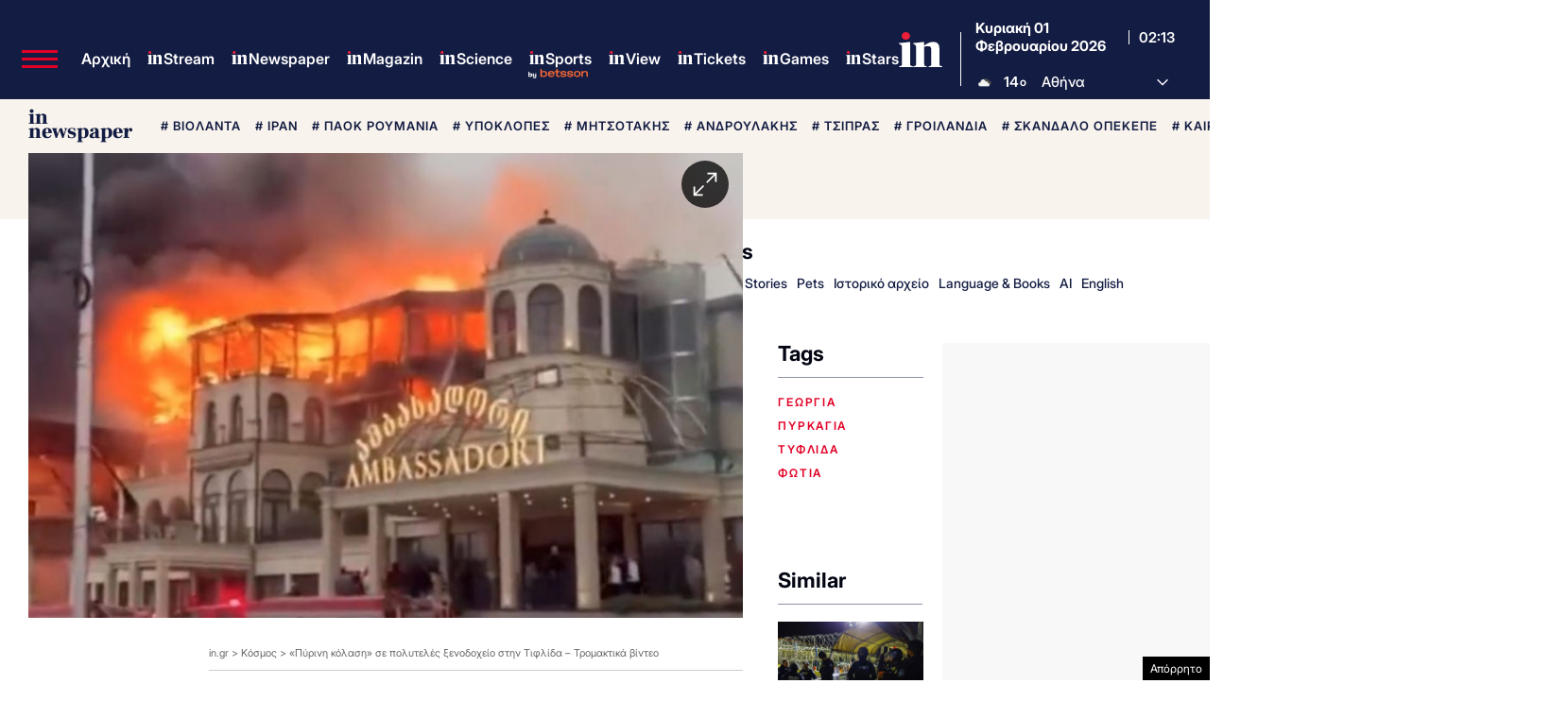

--- FILE ---
content_type: text/html; charset=UTF-8
request_url: https://www.in.gr/wp-content/themes/whsk_in.gr/weather_api.php
body_size: 944
content:
{"time":"202602010406","exp_time":"202602010706","cities":[{"cityName":"\u0391\u03b8\u03ae\u03bd\u03b1","cityCode":"Athens,GR","cityslug":"athensgr"},{"cityName":"\u03a0\u03b5\u03b9\u03c1\u03b1\u03b9\u03ac\u03c2","cityCode":"Piraeus,GR","cityslug":"piraeusgr"},{"cityName":"\u0398\u03b5\u03c3\u03c3\u03b1\u03bb\u03bf\u03bd\u03af\u03ba\u03b7","cityCode":"Thessaloniki,GR","cityslug":"thessalonikigr"},{"cityName":"\u03a7\u03b1\u03bb\u03ba\u03af\u03b4\u03b1","cityCode":"Chalkida,GR","cityslug":"chalkidagr"},{"cityName":"\u039b\u03b1\u03bc\u03af\u03b1","cityCode":"Lamia,GR","cityslug":"lamiagr"},{"cityName":"\u039a\u03b1\u03c1\u03c0\u03b5\u03bd\u03ae\u03c3\u03b9","cityCode":"Karpenisi,GR","cityslug":"karpenisigr"},{"cityName":"\u0386\u03c1\u03c4\u03b1","cityCode":"Arta,GR","cityslug":"artagr"},{"cityName":"\u0399\u03c9\u03ac\u03bd\u03bd\u03b9\u03bd\u03b1","cityCode":"Ioannina,GR","cityslug":"ioanninagr"},{"cityName":"\u03a0\u03cd\u03c1\u03b3\u03bf\u03c2","cityCode":"Pyrgos,GR","cityslug":"pyrgosgr"},{"cityName":"\u039a\u03b1\u03bb\u03b1\u03bc\u03ac\u03c4\u03b1","cityCode":"Kalamata,GR","cityslug":"kalamatagr"},{"cityName":"\u03a3\u03c0\u03ac\u03c1\u03c4\u03b7","cityCode":"Sparti,GR","cityslug":"spartigr"},{"cityName":"\u03a0\u03ac\u03c4\u03c1\u03b1","cityCode":"P\u00e1trai,GR","cityslug":"patragr"},{"cityName":"\u039b\u03b5\u03c5\u03ba\u03ac\u03b4\u03b1","cityCode":"Lefkada,GR","cityslug":"lefkadagr"},{"cityName":"\u039b\u03ac\u03c1\u03b9\u03c3\u03b1","cityCode":"Larissa,GR","cityslug":"larissagr"},{"cityName":"\u03a4\u03c1\u03af\u03ba\u03b1\u03bb\u03b1","cityCode":"Trikala,GR","cityslug":"trikalagr"},{"cityName":"\u0392\u03cc\u03bb\u03bf\u03c2","cityCode":"Volos,GR","cityslug":"volosgr"},{"cityName":"\u039a\u03b1\u03c4\u03b5\u03c1\u03af\u03bd\u03b7","cityCode":"Katerini,GR","cityslug":"katerinigr"},{"cityName":"\u03a3\u03ad\u03c1\u03c1\u03b5\u03c2","cityCode":"Serres,GR","cityslug":"serresgr"},{"cityName":"\u039a\u03b1\u03b2\u03ac\u03bb\u03b1","cityCode":"Kavala,GR","cityslug":"kavalagr"},{"cityName":"\u0391\u03bb\u03b5\u03be\u03b1\u03bd\u03b4\u03c1\u03bf\u03cd\u03c0\u03bf\u03bb\u03b7","cityCode":"Alexandroupoli,GR","cityslug":"alexandroupoligr"},{"cityName":"\u0397\u03c1\u03ac\u03ba\u03bb\u03b5\u03b9\u03bf","cityCode":"Heraklion,GR","cityslug":"herakliongr"},{"cityName":"\u03a7\u03b1\u03bd\u03b9\u03ac","cityCode":"Chania,GR","cityslug":"chaniagr"},{"cityName":"\u03a1\u03cc\u03b4\u03bf\u03c2","cityCode":"Rhodes,GR","cityslug":"rhodesgr"},{"cityName":"\u039c\u03cd\u03ba\u03bf\u03bd\u03bf\u03c2","cityCode":"Mykonos,GR","cityslug":"mykonosgr"}],"weather":{"athensgr":{"temp_num":14,"humidity":82,"wind_speed":4.02,"description":"\u03b1\u03c1\u03b1\u03b9\u03ad\u03c2 \u03bd\u03b5\u03c6\u03ce\u03c3\u03b5\u03b9\u03c2","temp_ico":"\/wp-content\/themes\/ingr_v2\/common\/imgs\/weather\/04n@2x.webp"},"piraeusgr":{"temp_num":14,"humidity":80,"wind_speed":3.6,"description":"\u03b1\u03c1\u03b1\u03b9\u03ad\u03c2 \u03bd\u03b5\u03c6\u03ce\u03c3\u03b5\u03b9\u03c2","temp_ico":"\/wp-content\/themes\/ingr_v2\/common\/imgs\/weather\/04n@2x.webp"},"thessalonikigr":{"temp_num":10,"humidity":70,"wind_speed":7.72,"description":"\u03b1\u03c3\u03b8\u03b5\u03bd\u03b5\u03af\u03c2 \u03b2\u03c1\u03bf\u03c7\u03bf\u03c0\u03c4\u03ce\u03c3\u03b5\u03b9\u03c2","temp_ico":"\/wp-content\/themes\/ingr_v2\/common\/imgs\/weather\/10n@2x.webp"},"chalkidagr":{"temp_num":12,"humidity":89,"wind_speed":6.08,"description":"\u03b1\u03c5\u03be\u03b7\u03bc\u03ad\u03bd\u03b5\u03c2 \u03bd\u03b5\u03c6\u03ce\u03c3\u03b5\u03b9\u03c2","temp_ico":"\/wp-content\/themes\/ingr_v2\/common\/imgs\/weather\/04n@2x.webp"},"lamiagr":{"temp_num":11,"humidity":96,"wind_speed":1.34,"description":"\u03b1\u03c5\u03be\u03b7\u03bc\u03ad\u03bd\u03b5\u03c2 \u03bd\u03b5\u03c6\u03ce\u03c3\u03b5\u03b9\u03c2","temp_ico":"\/wp-content\/themes\/ingr_v2\/common\/imgs\/weather\/04n@2x.webp"},"karpenisigr":{"temp_num":3,"humidity":89,"wind_speed":0.45,"description":"\u03b1\u03c5\u03be\u03b7\u03bc\u03ad\u03bd\u03b5\u03c2 \u03bd\u03b5\u03c6\u03ce\u03c3\u03b5\u03b9\u03c2","temp_ico":"\/wp-content\/themes\/ingr_v2\/common\/imgs\/weather\/04n@2x.webp"},"artagr":{"temp_num":10,"humidity":89,"wind_speed":2.65,"description":"\u03b1\u03c5\u03be\u03b7\u03bc\u03ad\u03bd\u03b5\u03c2 \u03bd\u03b5\u03c6\u03ce\u03c3\u03b5\u03b9\u03c2","temp_ico":"\/wp-content\/themes\/ingr_v2\/common\/imgs\/weather\/04n@2x.webp"},"ioanninagr":{"temp_num":6,"humidity":100,"wind_speed":4.12,"description":"\u03b2\u03c1\u03bf\u03c7\u03bf\u03c0\u03c4\u03ce\u03c3\u03b5\u03b9\u03c2 \u03bc\u03ad\u03c4\u03c1\u03b9\u03b1\u03c2 \u03ad\u03bd\u03c4\u03b1\u03c3\u03b7\u03c2","temp_ico":"\/wp-content\/themes\/ingr_v2\/common\/imgs\/weather\/10n@2x.webp"},"pyrgosgr":{"temp_num":12,"humidity":88,"wind_speed":7.14,"description":"\u03b1\u03c5\u03be\u03b7\u03bc\u03ad\u03bd\u03b5\u03c2 \u03bd\u03b5\u03c6\u03ce\u03c3\u03b5\u03b9\u03c2","temp_ico":"\/wp-content\/themes\/ingr_v2\/common\/imgs\/weather\/04n@2x.webp"},"kalamatagr":{"temp_num":13,"humidity":84,"wind_speed":3.13,"description":"\u03b1\u03c5\u03be\u03b7\u03bc\u03ad\u03bd\u03b5\u03c2 \u03bd\u03b5\u03c6\u03ce\u03c3\u03b5\u03b9\u03c2","temp_ico":"\/wp-content\/themes\/ingr_v2\/common\/imgs\/weather\/04n@2x.webp"},"spartigr":{"temp_num":12,"humidity":100,"wind_speed":1.91,"description":"\u03b1\u03c5\u03be\u03b7\u03bc\u03ad\u03bd\u03b5\u03c2 \u03bd\u03b5\u03c6\u03ce\u03c3\u03b5\u03b9\u03c2","temp_ico":"\/wp-content\/themes\/ingr_v2\/common\/imgs\/weather\/04n@2x.webp"},"patragr":{"temp_num":10,"humidity":83,"wind_speed":6.18,"description":"\u03b1\u03c3\u03b8\u03b5\u03bd\u03b5\u03af\u03c2 \u03b2\u03c1\u03bf\u03c7\u03bf\u03c0\u03c4\u03ce\u03c3\u03b5\u03b9\u03c2","temp_ico":"\/wp-content\/themes\/ingr_v2\/common\/imgs\/weather\/10n@2x.webp"},"lefkadagr":{"temp_num":10,"humidity":87,"wind_speed":7.2,"description":"\u03b1\u03c5\u03be\u03b7\u03bc\u03ad\u03bd\u03b5\u03c2 \u03bd\u03b5\u03c6\u03ce\u03c3\u03b5\u03b9\u03c2","temp_ico":"\/wp-content\/themes\/ingr_v2\/common\/imgs\/weather\/04n@2x.webp"},"larissagr":{"temp_num":10,"humidity":92,"wind_speed":4.19,"description":"\u03b1\u03c3\u03b8\u03b5\u03bd\u03b5\u03af\u03c2 \u03b2\u03c1\u03bf\u03c7\u03bf\u03c0\u03c4\u03ce\u03c3\u03b5\u03b9\u03c2","temp_ico":"\/wp-content\/themes\/ingr_v2\/common\/imgs\/weather\/10n@2x.webp"},"trikalagr":{"temp_num":9,"humidity":97,"wind_speed":0.93,"description":"\u03b1\u03c5\u03be\u03b7\u03bc\u03ad\u03bd\u03b5\u03c2 \u03bd\u03b5\u03c6\u03ce\u03c3\u03b5\u03b9\u03c2","temp_ico":"\/wp-content\/themes\/ingr_v2\/common\/imgs\/weather\/04n@2x.webp"},"volosgr":{"temp_num":13,"humidity":99,"wind_speed":9.26,"description":"\u03b1\u03c5\u03be\u03b7\u03bc\u03ad\u03bd\u03b5\u03c2 \u03bd\u03b5\u03c6\u03ce\u03c3\u03b5\u03b9\u03c2","temp_ico":"\/wp-content\/themes\/ingr_v2\/common\/imgs\/weather\/04n@2x.webp"},"katerinigr":{"temp_num":9,"humidity":100,"wind_speed":8.98,"description":"\u03b2\u03c1\u03bf\u03c7\u03bf\u03c0\u03c4\u03ce\u03c3\u03b5\u03b9\u03c2 \u03bc\u03ad\u03c4\u03c1\u03b9\u03b1\u03c2 \u03ad\u03bd\u03c4\u03b1\u03c3\u03b7\u03c2","temp_ico":"\/wp-content\/themes\/ingr_v2\/common\/imgs\/weather\/10n@2x.webp"},"serresgr":{"temp_num":8,"humidity":87,"wind_speed":4.18,"description":"\u03b1\u03c5\u03be\u03b7\u03bc\u03ad\u03bd\u03b5\u03c2 \u03bd\u03b5\u03c6\u03ce\u03c3\u03b5\u03b9\u03c2","temp_ico":"\/wp-content\/themes\/ingr_v2\/common\/imgs\/weather\/04n@2x.webp"},"kavalagr":{"temp_num":8,"humidity":84,"wind_speed":4.02,"description":"\u03b1\u03c5\u03be\u03b7\u03bc\u03ad\u03bd\u03b5\u03c2 \u03bd\u03b5\u03c6\u03ce\u03c3\u03b5\u03b9\u03c2","temp_ico":"\/wp-content\/themes\/ingr_v2\/common\/imgs\/weather\/04n@2x.webp"},"alexandroupoligr":{"temp_num":6,"humidity":87,"wind_speed":4.12,"description":"\u03b1\u03c1\u03b1\u03b9\u03ad\u03c2 \u03bd\u03b5\u03c6\u03ce\u03c3\u03b5\u03b9\u03c2","temp_ico":"\/wp-content\/themes\/ingr_v2\/common\/imgs\/weather\/04n@2x.webp"},"herakliongr":{"temp_num":12,"humidity":77,"wind_speed":5.36,"description":"\u03c3\u03c0\u03bf\u03c1\u03b1\u03b4\u03b9\u03ba\u03ad\u03c2 \u03bd\u03b5\u03c6\u03ce\u03c3\u03b5\u03b9\u03c2","temp_ico":"\/wp-content\/themes\/ingr_v2\/common\/imgs\/weather\/03n@2x.webp"},"chaniagr":{"temp_num":14,"humidity":76,"wind_speed":6.17,"description":"\u03c3\u03c0\u03bf\u03c1\u03b1\u03b4\u03b9\u03ba\u03ad\u03c2 \u03bd\u03b5\u03c6\u03ce\u03c3\u03b5\u03b9\u03c2","temp_ico":"\/wp-content\/themes\/ingr_v2\/common\/imgs\/weather\/03n@2x.webp"},"rhodesgr":{"temp_num":13,"humidity":76,"wind_speed":1.54,"description":"\u03c3\u03c0\u03bf\u03c1\u03b1\u03b4\u03b9\u03ba\u03ad\u03c2 \u03bd\u03b5\u03c6\u03ce\u03c3\u03b5\u03b9\u03c2","temp_ico":"\/wp-content\/themes\/ingr_v2\/common\/imgs\/weather\/03n@2x.webp"},"mykonosgr":{"temp_num":15,"humidity":74,"wind_speed":7.23,"description":"\u03b1\u03c5\u03be\u03b7\u03bc\u03ad\u03bd\u03b5\u03c2 \u03bd\u03b5\u03c6\u03ce\u03c3\u03b5\u03b9\u03c2","temp_ico":"\/wp-content\/themes\/ingr_v2\/common\/imgs\/weather\/04n@2x.webp"}}}

--- FILE ---
content_type: text/html; charset=utf-8
request_url: https://www.google.com/recaptcha/api2/aframe
body_size: 174
content:
<!DOCTYPE HTML><html><head><meta http-equiv="content-type" content="text/html; charset=UTF-8"></head><body><script nonce="KMLdPFOp8Lc2JxoVQPsKHg">/** Anti-fraud and anti-abuse applications only. See google.com/recaptcha */ try{var clients={'sodar':'https://pagead2.googlesyndication.com/pagead/sodar?'};window.addEventListener("message",function(a){try{if(a.source===window.parent){var b=JSON.parse(a.data);var c=clients[b['id']];if(c){var d=document.createElement('img');d.src=c+b['params']+'&rc='+(localStorage.getItem("rc::a")?sessionStorage.getItem("rc::b"):"");window.document.body.appendChild(d);sessionStorage.setItem("rc::e",parseInt(sessionStorage.getItem("rc::e")||0)+1);localStorage.setItem("rc::h",'1769912004854');}}}catch(b){}});window.parent.postMessage("_grecaptcha_ready", "*");}catch(b){}</script></body></html>

--- FILE ---
content_type: application/javascript; charset=utf-8
request_url: https://fundingchoicesmessages.google.com/f/AGSKWxUIamAcsCU6YWjqeGvrpUShqdP4V7L439cMaWdlXFDiefsdwGHGXCdQdKPNSFXvtEcRZKDiEpmpwpf1GKjCmrX86_7tjDCA7TS4RlDk9ah4dY24PHcSJxma5-41IJEh6dBNJ3YUoaYewHLxL1nL2r5mkrG6y7qlNkLv-5L-0IccEoWdvEEMKee_qgox/__ads_async./advert?/google-ads./ad_serve.-text-ads.
body_size: -1285
content:
window['32dfa33e-4b00-4d6e-b91f-44ea89a98e60'] = true;